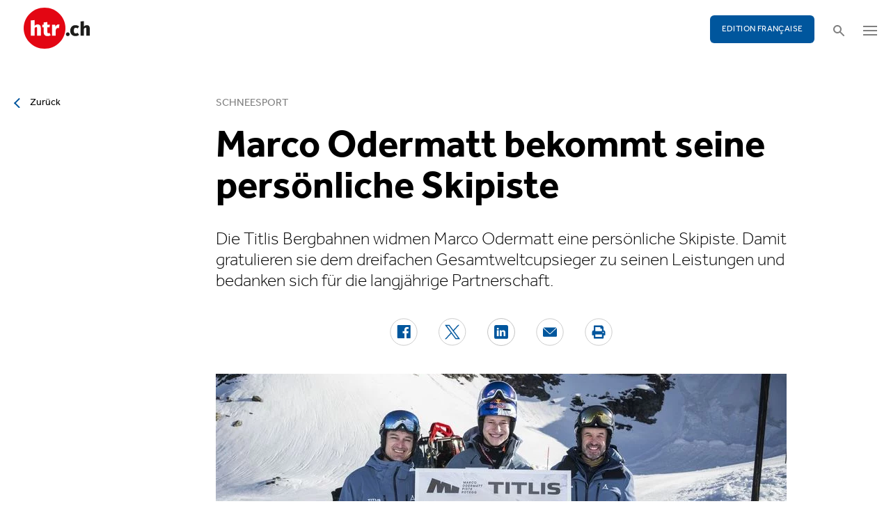

--- FILE ---
content_type: text/html; charset=utf-8
request_url: https://www.htr.ch/story/marco-oderma-bekommt-seine-persoenliche-skipiste-39853
body_size: 10253
content:
<!DOCTYPE html
    PUBLIC "-//W3C//DTD XHTML 1.0 Strict//EN"
    "http://www.w3.org/TR/xhtml1/DTD/xhtml1-strict.dtd">
<html lang="de">
<head>

<meta http-equiv="Content-Type" content="text/html; charset=utf-8" />
<!-- 
	This website is powered by TYPO3 - inspiring people to share!
	TYPO3 is a free open source Content Management Framework initially created by Kasper Skaarhoj and licensed under GNU/GPL.
	TYPO3 is copyright 1998-2025 of Kasper Skaarhoj. Extensions are copyright of their respective owners.
	Information and contribution at https://typo3.org/
-->

<base href="/" />


<meta name="generator" content="TYPO3 CMS" />
<meta name="twitter:card" content="summary" />


<link rel="stylesheet" type="text/css" href="/typo3temp/assets/css/5930fabf99.css?1760590259" media="all" />
<link rel="stylesheet" type="text/css" href="/fileadmin/shared/_font-awesome/css/font-awesome.min.css?1521711023" media="screen" title="default" />
<link rel="stylesheet" type="text/css" href="/fileadmin/shared/_css/hamburgers.css?1521711023" media="screen" title="default" />
<link rel="stylesheet" type="text/css" href="/fileadmin/shared/_css/jquery.mmenu.all.css?1521711023" media="screen" title="default" />
<link rel="stylesheet" type="text/css" href="/typo3temp/assets/css/slick_a6f6ad6a669f0686d10ad7288c81ce0241973557.css?1764576747" media="screen" title="default" />
<link rel="stylesheet" type="text/css" href="/fileadmin/shared/_css/jquery.nice-select.css?1527864888" media="screen" title="default" />
<link rel="stylesheet" type="text/css" href="/fileadmin/shared/_css/jquery.magnific.css?1538353980" media="screen" title="default" />
<link rel="stylesheet" type="text/css" href="/fileadmin/shared/_css/nanogallery2.min.css?1677831917" media="screen" title="default" />
<link rel="stylesheet" type="text/css" href="/typo3temp/assets/css/_accordion_b07c2e91d14a47461fd9f32354d2d740e6f747ac.css?1764576747" media="screen" title="default" />
<link rel="stylesheet" type="text/css" href="/fileadmin/shared/_css/jquery.datetimepicker.css?1728967515" media="screen" title="default" />
<link rel="stylesheet" type="text/css" href="/fileadmin/shared/_css/jquery.multiselect.css?1728967515" media="screen" title="default" />
<link rel="stylesheet" type="text/css" href="/typo3temp/assets/css/main_543131dfe7b7e73fa775a6407d87a2a4ed78a993.css?1764576748" media="screen" title="default" />
<link rel="stylesheet" type="text/css" href="/fileadmin/shared/_css/jquery.flipster.css?1741758597" media="screen" title="default" />
<link rel="stylesheet" type="text/css" href="/typo3temp/assets/css/_print_bdefad2acf41415bee9369e5c8f1ffb4412ef52a.css?1764576748" media="print" title="default" />
<link rel="stylesheet" type="text/css" href="/typo3temp/assets/css/6dc08d8477.css?1762763234" media="all" />



<script src="/typo3temp/assets/js/d6667e6ad9.js?1757675127" type="text/javascript"></script>


<link rel="canonical" href="https://www.htr.ch/story/marco-oderma-bekommt-seine-persoenliche-skipiste-39853"/>
<title>Marco Odermatt bekommt seine persönliche Skipiste - htr.ch</title>
<meta name="keywords" content="Tourismus, Schneesport, Skipiste, Marco Odermatt, Titlis Bergbahnen" />
<meta name="description" content="Die Titlis Bergbahnen widmen Marco Odermatt eine persönliche Skipiste. Damit gratulieren sie dem dreifachen Gesamtweltcupsieger zu seinen Leistungen und bedanken sich für die langjährige Partnerschaft." />
<meta property="og:title" content="Marco Odermatt bekommt seine persönliche Skipiste - htr.ch" />
<meta property="og:description" content="Die Titlis Bergbahnen widmen Marco Odermatt eine persönliche Skipiste. Damit gratulieren sie dem dreifachen Gesamtweltcupsieger zu seinen Leistungen und bedanken sich für die langjährige Partnerschaft." />
<meta property="og:site_name" content="htr.ch" />
<meta property="og:type" content="article" />
<meta property="og:url" content="https://www.htr.ch/story/marco-oderma-bekommt-seine-persoenliche-skipiste-39853" />
<meta itemprop="name" content="Marco Odermatt bekommt seine persönliche Skipiste - htr.ch" />
<meta itemprop="description" content="Die Titlis Bergbahnen widmen Marco Odermatt eine persönliche Skipiste. Damit gratulieren sie dem dreifachen Gesamtweltcupsieger zu seinen Leistungen und bedanken sich für die langjährige Partnerschaft." />
<meta property="og:image" content="https://www.htr.ch/fileadmin/user_upload/htr/content/media/_processed_/c/d/csm_htr.ch_Bild_2_Urs_Egli__Marco_Odermatt_und_Norbert_Patt_bei_der_Widmung_der_Marco-Odermatt-Piste_Rotegg_ad7b8932a2.jpg" />
<meta itemprop="image" content="https://www.htr.ch/fileadmin/user_upload/htr/content/media/_processed_/c/d/csm_htr.ch_Bild_2_Urs_Egli__Marco_Odermatt_und_Norbert_Patt_bei_der_Widmung_der_Marco-Odermatt-Piste_Rotegg_ad7b8932a2.jpg" />
<meta name="viewport" content="width=device-width, initial-scale=1.0">  <link rel="apple-touch-icon" sizes="57x57" href="/fileadmin/htr/_icons/apple-icon-57x57.png">
  <link rel="apple-touch-icon" sizes="60x60" href="/fileadmin/htr/_icons/apple-icon-60x60.png">
  <link rel="apple-touch-icon" sizes="72x72" href="/fileadmin/htr/_icons/apple-icon-72x72.png">
  <link rel="apple-touch-icon" sizes="76x76" href="/fileadmin/htr/_icons/apple-icon-76x76.png">
  <link rel="apple-touch-icon" sizes="114x114" href="/fileadmin/htr/_icons/apple-icon-114x114.png">
  <link rel="apple-touch-icon" sizes="120x120" href="/fileadmin/htr/_icons/apple-icon-120x120.png">
  <link rel="apple-touch-icon" sizes="144x144" href="/fileadmin/htr/_icons/apple-icon-144x144.png">
  <link rel="apple-touch-icon" sizes="152x152" href="/fileadmin/htr/_icons/apple-icon-152x152.png">
  <link rel="apple-touch-icon" sizes="180x180" href="/fileadmin/htr/_icons/apple-icon-180x180.png">
  <link rel="icon" type="image/png" sizes="192x192"  href="/fileadmin/htr/_icons/android-icon-192x192.png">
  <link rel="icon" type="image/png" sizes="32x32" href="/fileadmin/htr/_icons/favicon-32x32.png">
  <link rel="icon" type="image/png" sizes="96x96" href="/fileadmin/htr/_icons/favicon-96x96.png">
  <link rel="icon" type="image/png" sizes="16x16" href="/fileadmin/htr/_icons/favicon-16x16.png">
  <link rel="manifest" href="/fileadmin/htr/_icons/manifest.json">
  <meta name="msapplication-TileColor" content="#ffffff">
  <meta name="msapplication-TileImage" content="/fileadmin/htr/_icons/ms-icon-144x144.png">
  <meta name="theme-color" content="#ffffff">
    <!-- Google tag (gtag.js) -->
    <script async src="https://www.googletagmanager.com/gtag/js?id=G-93F8DVEJ8W"></script>
    <script>
      window.dataLayer = window.dataLayer || [];
      function gtag(){dataLayer.push(arguments);}
      gtag('js', new Date());

      gtag('config', 'G-93F8DVEJ8W');
    </script>
    <!-- Hotjar Tracking Code for https://www.htr.ch/home -->
    <script> (function(h,o,t,j,a,r){ h.hj=h.hj||function(){(h.hj.q=h.hj.q||[]).push(arguments)}; h._hjSettings={hjid:5236527,hjsv:6}; a=o.getElementsByTagName('head')[0]; r=o.createElement('script');r.async=1; r.src=t+h._hjSettings.hjid+j+h._hjSettings.hjsv; a.appendChild(r); })(window,document,'https://static.hotjar.com/c/hotjar-','.js?sv='); </script>

<link rel="alternate" hreflang="en-US" href="https://www.htr.ch/story/marco-oderma-bekommt-seine-persoenliche-skipiste-39853"/>
<link rel="alternate" hreflang="fr-CH" href="https://www.htr.ch/edition-francaise/article/marco-oderma-bekommt-seine-persoenliche-skipiste-39853"/>
<link rel="alternate" hreflang="x-default" href="https://www.htr.ch/story/marco-oderma-bekommt-seine-persoenliche-skipiste-39853"/>
</head>
<body id="page_13" class="layout_1">

	<div id="mobilemenu">
		<div class="close-wrap">
			<div class="closer">X</div>
		</div>
		<div class="wrap">
			<div class="logo"></div>
			<ul id="mmnav" class=""><li class="first design-2"><span><a href="/hotellerie">Hotellerie</a></span></li><li class="design-2"><span><a href="/gastronomie">Gastronomie</a></span></li><li class="design-2"><span><a href="/tourismus">Tourismus</a></span></li><li class="design-2"><span><a href="/audio-video">Audio & Video</a></span></li><li class="design-2"><span><a href="/people-events">People & Events</a></span></li><li class="design-2"><span><a href="/meinungen-kommentare">Meinungen & Kommentare</a></span></li><li class="design-2"><span><a href="/dossiers-studien">Dossiers & Studien</a></span></li><li class="last design-5"><span><a href="/agenda">Agenda</a></span></li></ul>
			<div class="button"><a href="/edition-francaise/home">EDITION FRANÇAISE</a></div>
		</div>
		<div class="footer">
						<ul><li class = "first" ><a href="/ueber-uns/anzeigen-werbung">Werbung</a></li><li><a href="/services/stellenmarkt">Jobs</a></li ><li><a href="https://www.htr.ch/immobilien/" target="_parent">Immobilien</a></li ></ul> <ul><li class="first"><a class="login-link" title="Login" href="/login">Login</a></li><li><a href="/epaper">ePaper</a></li><li><a href="/services/newsletter">Newsletter</a></li ><li><a href="/ueber-uns/abonnieren">Abonnement</a></li ><li><a href="/ueber-uns/medienarchiv">Medienarchiv</a></li ></ul>
		</div>
	</div>

	<div id="searchoverlay">
		<div class="close-wrap">
			<div class="closer">x</div>
		</div>
		<div class="wrap">
			<form action="/suche" method="GET">
				<input type="search" name="kw" id="txtsearchkw" placeholder="Stichwort eingeben">
				<input type="submit" name="submit" style="display: none;">
			</form>
		</div>
	</div>

	<div id="page">

		<header>
			<div class="header-top">
				<div class="wrap preheader">
					<div class="preheader-left">
						<ul><li class = "first" ><a href="/ueber-uns/anzeigen-werbung">Werbung</a></li><li><a href="/services/stellenmarkt">Jobs</a></li ><li><a href="https://www.htr.ch/immobilien/" target="_parent">Immobilien</a></li ></ul>
					</div>

					<div class="preheader-right">
						<ul><li class="first"><a class="login-link" title="Login" href="/login">Login</a></li><li><a href="/epaper">ePaper</a></li><li><a href="/services/newsletter">Newsletter</a></li ><li><a href="/ueber-uns/abonnieren">Abonnement</a></li ><li><a href="/ueber-uns/medienarchiv">Medienarchiv</a></li ></ul>
					</div>
				</div>
				<div class="wrap">
					<div class="logo"></div>
					<div class="ressort">Hotellerie <span>&nbsp;</span> Gastronomie <span>&nbsp;</span> Tourismus</div>
					<div class="pull-right">
						<div class="button"><a href="/edition-francaise/home">EDITION FRANÇAISE</a></div>
						<div class="search"></div>
						<div class="hamburger-wrap"></div>
					</div>
				</div>
			</div>

			<div class="clear"></div>

			<div class="header-navi sticky" data-sticky-scrollpos="139">
				<div class="wrap">
					<ul id="mainnav" class=""><li class="first design-2"><span><a href="/hotellerie">Hotellerie</a></span></li><li class="design-2"><span><a href="/gastronomie">Gastronomie</a></span></li><li class="design-2"><span><a href="/tourismus">Tourismus</a></span></li><li class="design-2"><span><a href="/audio-video">Audio &amp; Video</a></span></li><li class="design-2"><span><a href="/people-events">People &amp; Events</a></span></li><li class="design-2"><span><a href="/meinungen-kommentare">Meinungen &amp; Kommentare</a></span></li><li class="design-2"><span><a href="/dossiers-studien">Dossiers &amp; Studien</a></span></li><li class="last design-5"><span><a href="/agenda">Agenda</a></span></li></ul>
				</div>
			</div>

			<div class="clear"></div>
		</header>

		<div class="contentwrap">
			<section class="content backlink">
				<a href="#" class="backlink">zurück</a>
			</section>
			<section class="content home"></section>
			<section class="content ressort"></section>
			<section class="teaser ressort"></section>
			
    

            <div id="c2" class="frame frame-default frame-type-list frame-layout-0">
                
                
                    



                
                
                    

	



                
                

    
        
<div class="tx-gi-redaktion">
	

    

    <div class="ressortnav">
        <div class="current">Tourismus</div>
        <div class="items">
            
                <div class="item"><a href="/hotellerie">Hotellerie</a></div>
            
                <div class="item"><a href="/gastronomie">Gastronomie</a></div>
            
                <div class="item"><a href="/tourismus">Tourismus</a></div>
            
                <div class="item">Politik &amp; Wirtschaft</div>
            
                <div class="item"><a href="/dossiers-studien">Dossier &amp; Studien</a></div>
            
                <div class="item"><a href="/people-events">People &amp; Events</a></div>
            
                <div class="item">Ausbildung &amp; Karriere</div>
            
        </div>
    </div>
    <section class="content">
        <div class="header related sticky" data-sticky-scrollpos="139">
            <div class="wrap">
                

<div class="item">
    <figure>
        
            <img src="/fileadmin/user_upload/htr/content/media/_processed_/c/d/csm_htr.ch_Bild_2_Urs_Egli__Marco_Odermatt_und_Norbert_Patt_bei_der_Widmung_der_Marco-Odermatt-Piste_Rotegg_bd87003dd0.jpg" width="120" height="121" alt="Urs Egli, Marco Odermatt, Norbert Patt" />
        
    </figure>
    <div>
        Sie lesen:
        <div class="sp">Dossier: Schneesport</div>
    </div>
</div>



            </div>
            <div class="progress"><div class="fill"></div></div>
        </div>

        <div class="body">
            <div class="wrap">
                <div class="advert wideboard fullsite" id="widefront-1">
                    
                            <ins data-revive-zoneid="48" data-revive-id="112ac89727052b234bb635b65edc068f"></ins><script async src="//ads.madlab.ch/delivery/asyncjs.php"></script>
                        
                </div>

                
                    <div class="left">
                        <a class="backlink" href="#"> Zurück</a>
                    </div>
                

                


                <div class="main  ">
                    
                        

<h3>
    
    
    Schneesport
</h3>
<h1 class="hyphenate">Marco Odermatt bekommt seine persönliche Skipiste</h1>
<div class="lead hyphenate">Die Titlis Bergbahnen widmen Marco Odermatt eine persönliche Skipiste. Damit gratulieren sie dem dreifachen Gesamtweltcupsieger zu seinen Leistungen und bedanken sich für die langjährige Partnerschaft.</div>
<div class="autoren-wrap">
    <div class="autoren">
        
                
            
    </div>
    <div class="clear"></div>
</div>

<div class="socials">
    <a href="https://www.facebook.com/sharer/sharer.php?u=https%3A%2F%2Fwww.htr.ch%2Fstory%2Fmarco-oderma-bekommt-seine-persoenliche-skipiste-39853" target="_blank"><div class="share-icon share-facebook"></div></a>
    <a href="https://twitter.com/home?status=https://www.htr.ch/story/-39853" target="_blank"><div class="share-icon share-twitter"></div></a>
    <a href="https://www.linkedin.com/shareArticle?mini=true&url=https%3A%2F%2Fwww.htr.ch%2Fstory%2Fmarco-oderma-bekommt-seine-persoenliche-skipiste-39853" target="_blank"><div class="share-icon share-linked-in"></div></a>
    <a href="mailto:?subject=Empfehlung auf htr.ch&body=https%3A%2F%2Fwww.htr.ch%2Fstory%2Fmarco-oderma-bekommt-seine-persoenliche-skipiste-39853"><div class="share-icon share-mail"></div></a>
    
    <a href="#" onclick="window.print(); return false;"><div class="share-icon share-print"></div></a>
    <div class="clear"></div>
</div>

<div class="mainimages" data-artikel-id="39853">
    <div class="items">
        
            

                <div class="item" id="img-1" data-image-nr="1">

                        
                                <figure id="mainimg-39853" class="mainimg imagefill">
                                    <a href="/fileadmin/user_upload/htr/content/media/_processed_/c/d/csm_htr.ch_Bild_2_Urs_Egli__Marco_Odermatt_und_Norbert_Patt_bei_der_Widmung_der_Marco-Odermatt-Piste_Rotegg_40f12aceef.jpg" title="Urs Egli, Head of Marketing der Titlis Bergbahnen, Marco Odermatt und Norbert Patt, CEO der 
Titlis Bergbahnen, bei der Widmung der «Marco-Odermatt-Piste Rotegg» (v.l.).">
                                        <img src="/fileadmin/user_upload/htr/content/media/_processed_/c/d/csm_htr.ch_Bild_2_Urs_Egli__Marco_Odermatt_und_Norbert_Patt_bei_der_Widmung_der_Marco-Odermatt-Piste_Rotegg_9a943891db.jpg" width="820" height="513" alt="Urs Egli, Marco Odermatt, Norbert Patt" />
                                    </a>
                                    <figcaption>Urs Egli, Head of Marketing der Titlis Bergbahnen, Marco Odermatt und Norbert Patt, CEO der 
Titlis Bergbahnen, bei der Widmung der «Marco-Odermatt-Piste Rotegg» (v.l.). </figcaption>
                                </figure>
                            

                    <figcaption class="mobile">Urs Egli, Head of Marketing der Titlis Bergbahnen, Marco Odermatt und Norbert Patt, CEO der 
Titlis Bergbahnen, bei der Widmung der «Marco-Odermatt-Piste Rotegg» (v.l.). Bild: Rainer Eder / Titlis Bergbahnen </figcaption>
                    <div class="autor">Bild: Rainer Eder / Titlis Bergbahnen </div>
                </div>
            
        
    </div>

    
        
    
</div>

        
            
                <div class="galleryimages nanogallery-1" id="nanogallery-39853-1" data-gallery-id="1" data-artikel-id="39853">
                    
                        <a href="/fileadmin/user_upload/htr/content/media/_processed_/0/6/csm_htr.ch_Bild_4_Marco_Odermatt_mit_seinen_drei_Gesamtweltcups-Kugeln_auf_3000_m_ue_M.__Titlis__0d74d66fa6.jpg" data-ngthumb="/fileadmin/user_upload/htr/content/media/_processed_/0/6/csm_htr.ch_Bild_4_Marco_Odermatt_mit_seinen_drei_Gesamtweltcups-Kugeln_auf_3000_m_ue_M.__Titlis__1f06feccba.jpg" data-ngdesc="Marco Odermatt mit seinen drei Gesamtweltcups-Kugeln auf 3000 Meter über Meer auf dem Titlis."></a>
                    
                        <a href="/fileadmin/user_upload/htr/content/media/_processed_/2/1/csm_htr.ch_Bild_1_Walti_Odermatt__Marco_Odermatt_und_Norbert_Patt_2beb7519e8.jpg" data-ngthumb="/fileadmin/user_upload/htr/content/media/_processed_/2/1/csm_htr.ch_Bild_1_Walti_Odermatt__Marco_Odermatt_und_Norbert_Patt_b0501fec93.jpg" data-ngdesc="Einweihung der Skipiste: Walti Odermatt, Vater, Marco Odermatt und Norbert Patt, CEO der Titlis Bergbahnen (v.l.)."></a>
                    
                        <a href="/fileadmin/user_upload/htr/content/media/_processed_/a/e/csm_htr.ch_Bild_3_Erste_gemeinsame_Abfahrt_auf_der_Marco-Odermatt-Piste_Rotegg_0078695316.jpg" data-ngthumb="/fileadmin/user_upload/htr/content/media/_processed_/a/e/csm_htr.ch_Bild_3_Erste_gemeinsame_Abfahrt_auf_der_Marco-Odermatt-Piste_Rotegg_26b1884598.jpg" data-ngdesc="Erste gemeinsame Abfahrt auf der «Marco-Odermatt-Piste Rotegg»: Walti Odermatt, Marco 
Odermatt und Norbert Patt (v.l.)."></a>
                    
                </div>
            
        
    
<div class="articlebody" data-artikel-id="39853" data-hidden-link="0" data-artikel-paywall="0" data-loggedin="0">

    
            <p>Am 12. April weihte Marco Odermatt gemeinsam mit seinem Vater Walti Odermatt und Norbert Patt, CEO der Titlis Bergbahnen, die «Marco-Odermatt-Piste Rotegg» ein. Diese Abfahrt liegt beim Rotstöckli – dem höchsten Gipfel im Kanton Nidwalden – und führt vom Titlisgletscher hinunter zur Station Stand. Bisher war diese schwarze Piste als Rotegg bekannt.&nbsp;[RELATED]<br> <br> Die symbolische Einweihungs-Skifahrt sei eine bewegende und bedeutungsvolle Geste für alle Beteiligten gewesen. Norbert Patt kommentierte diesen Moment wie folgt: «Es ist eine Ehre, für Marco Odermatt auf Grenzgebiet der Kantone Nid- und Obwalden eine Piste einzurichten. Marco ist zweifellos einer der besten Sportler und Botschafter unserer Region. Diese Widmung ist ein Zeichen unserer Anerkennung für seine Leistungen im Skisport und soll als Inspiration für zukünftige Generationen dienen.»&nbsp;<br> <br> Marco Odermatt ist seit 2019 Markenbotschafter der Titlis Bergbahnen. Als aufstrebender Nachwuchsskifahrer und Schüler der Schweizerischen Sportmittelschule Engelberg trainiert er regelmässig am Titlis und nahm an Rennen teil. (mm)</p>
<p>[GALLERY 1]</p>
        

    

    

    
        <div id="related-box" style="display: none;">
            <h5>Mehr zum Thema</h5>
            <div class="related-items">
                
                    <div>
                        <a href="/story/tourismus/neuer-botschafter-fuer-die-titlis-bergbahnen-22697">
                            
                                <img src="/fileadmin/user_upload/htr/content/media/_processed_/6/a/csm_Marco_Odermatt-20_a42c9cab63.jpg" width="400" />
                            
                        </a>
                        <a href="/story/tourismus/neuer-botschafter-fuer-die-titlis-bergbahnen-22697">
                            <h4>Neuer Botschafter für die Titlis Bergbahnen</h4>
                        </a>
                    </div>
                
            </div>
        </div>
    

    

</div>
<div class="footer">
    
            
        
    <span class="date">Publiziert am Montag, 15. April 2024</span>
    <span class="tags">
        
            
                <a href="/verwandte-themen?tag=Tourismus&amp;cHash=33a64906e3bcaf2ef3d93d471ae80332">Tourismus</a>
                |
            
        
            
                <a href="/verwandte-themen?tag=%20Schneesport&amp;cHash=f40a3bacf19f917ed088d5515908511d"> Schneesport</a>
                |
            
        
            
                <a href="/verwandte-themen?tag=%20Skipiste&amp;cHash=d9fe7d85380d19009d48a85addf0cbb6"> Skipiste</a>
                
            
        
    </span>
    <div class="socials"><a href="#" class="share-mail"></a><a href="#" class="share-facebook"></a><a href="#" class="share-twitter"></a></div>
</div>





                    

                    

                    
                    
                    

                    <div class="left">
                    	
	                        <a class="backlink-ressort" href="/tourismus">zurück zur Übersicht</a>
	                    
                    </div>

                
                    <div class="advert rectangle article-rectangle-advert collapsable" style="height: 300px;">

                        
                                <ins data-revive-zoneid="45" data-revive-id="112ac89727052b234bb635b65edc068f"></ins>
                                <ins data-revive-zoneid="46" data-revive-id="112ac89727052b234bb635b65edc068f"></ins>
                            
                        <script async src="//ads.madlab.ch/delivery/asyncjs.php"></script>
                    </div>
                
                </div>


                
                    <div class="right">
                        <div class="item advert advert-sky">
                            <div class="caption">Anzeige</div>
                            <div class="sujet">
                                
                                        <ins data-revive-zoneid="47" data-revive-id="112ac89727052b234bb635b65edc068f"></ins><script async src="//ads.madlab.ch/delivery/asyncjs.php"></script>
                                    
                            </div>
                        </div>
                    </div>
                

            </div>
        </div>

        
            



    <div class="element articlerelated">
        <div class="wrap">
            <div class="headline">
                Verwandte Themen
            </div>
            <div class="items">


                
                    

                        <div class="item eqheight slick-eqheight">
                            <a href="/story/tourismus/session-staerkt-berufsbildung-und-sichert-tourismusmittel-44628">
                                
                                    
                                        
                                            <figure class="imagefill">
                                                <img src="/fileadmin/user_upload/htr/content/media/_processed_/6/f/csm_htr.ch_nr-saal_b77069dc90.jpg" width="320" height="200" alt="Nationalratssaal" />
                                                
	
    
    
    
    
    
    
    
    
    
     
     
     
     
     
     
     
     
    



                                            </figure>
                                        
                                    
                                
                            </a>
                            <a href="/story/tourismus/session-staerkt-berufsbildung-und-sichert-tourismusmittel-44628?class=text-link&amp;cHash=799d35aa9cf46cf61e3d2798cc3498f2">
                                <h3>Sessionsrückblick</h3>
                                <h2 class="hyphenate">Session stärkt Berufsbildung und sichert Tourismusmittel</h2>
                                <p class="lead hyphenate">Mit dem Abschluss der Wintersession setzt das Parlament ein Signal zugunsten der höheren Berufsbildung. Die neuen Titel Professional Bachelor und Professional Master sollen dem Fachkräftemangel entgegenwirken. In der Tourismusfinanzierung fällt die Bilanz gemischt aus.</p>
                            </a>

                            <div class="footer"><span class="date">Freitag, 19. Dezember 2025</span></div>
                        </div>

                    
                
                    

                        <div class="item eqheight slick-eqheight">
                            <a href="/story/tourismus/stv-kritisiert-kuerzungen-bei-schweiz-tourismus-44627">
                                
                                    
                                        
                                            <figure class="imagefill">
                                                <img src="/fileadmin/user_upload/htr/content/media/_processed_/9/d/csm_bern-winter-_3_-_c_bern_welcome_quer_f576788a4a.jpg" width="320" height="200" alt="Bundeshaus" />
                                                
	
    
    
    
    
    
    
    
    
    
     
     
     
     
     
     
     
     
    



                                            </figure>
                                        
                                    
                                
                            </a>
                            <a href="/story/tourismus/stv-kritisiert-kuerzungen-bei-schweiz-tourismus-44627?class=text-link&amp;cHash=799d35aa9cf46cf61e3d2798cc3498f2">
                                <h3>Sparpaket</h3>
                                <h2 class="hyphenate">STV kritisiert Kürzungen bei Schweiz Tourismus</h2>
                                <p class="lead hyphenate">Der Schweizer Tourismus-Verband fordert Anpassungen am Entlastungspaket 27. Die vom Ständerat beschlossene Kürzung bei Schweiz Tourismus sei nicht akzeptabel. Positiv beurteilt der Verband die Entscheide zu Innotour und zur Neuen Regionalpolitik.</p>
                            </a>

                            <div class="footer"><span class="date">Freitag, 19. Dezember 2025</span></div>
                        </div>

                    
                
                    

                        <div class="item eqheight slick-eqheight">
                            <a href="/story/people-events/isabelle-vom-dahl-wird-stellvertretende-resort-director-44622">
                                
                                    
                                        
                                            <figure class="imagefill">
                                                <img src="/fileadmin/user_upload/htr/content/media/_processed_/3/7/csm_2405_03_1-5380_by.davidbirri-2__5a92cd1ddb.jpg" width="320" height="200" alt="Isabelle vom Dahl " />
                                                
	
    
    
    
    
    
    
    
    
    
     
     
     
     
     
     
     
     
    



                                            </figure>
                                        
                                    
                                
                            </a>
                            <a href="/story/people-events/isabelle-vom-dahl-wird-stellvertretende-resort-director-44622?class=text-link&amp;cHash=799d35aa9cf46cf61e3d2798cc3498f2">
                                <h3>Rochade</h3>
                                <h2 class="hyphenate">Isabelle vom Dahl wird stellvertretende Resort Director</h2>
                                <p class="lead hyphenate">Grindelwald Tourismus stärkt seine operative Führung. Isabelle vom Dahl übernimmt die neu geschaffene Funktion als stellvertretende Resort Director. Die langjährige Mitarbeiterin bringt Erfahrung aus Produktentwicklung, Eventmanagement und Gästeservice mit.</p>
                            </a>

                            <div class="footer"><span class="date">Freitag, 19. Dezember 2025</span></div>
                        </div>

                    
                
                    

                        <div class="item eqheight slick-eqheight">
                            <a href="/story/tourismus/neues-innerrhoder-tourismus-meldesystem-wird-weitergefuehrt-44620">
                                
                                    
                                        
                                            <figure class="imagefill">
                                                <img src="/fileadmin/user_upload/htr/content/media/_processed_/b/8/csm_1976683656_preview_f26835532c.jpg" width="320" height="200" alt="Ebenalp" />
                                                
	
    
    
    
    
    
    
    
    
    
     
     
     
     
     
     
     
     
    



                                            </figure>
                                        
                                    
                                
                            </a>
                            <a href="/story/tourismus/neues-innerrhoder-tourismus-meldesystem-wird-weitergefuehrt-44620?class=text-link&amp;cHash=799d35aa9cf46cf61e3d2798cc3498f2">
                                <h3>Reklamationsmanagement</h3>
                                <h2 class="hyphenate">Neues Innerrhoder Tourismus-Meldesystem wird weitergeführt</h2>
                                <p class="lead hyphenate">In Appenzell Innerrhoden ist seit Frühsommer eine Meldesystem für touristische Anliegen in Betrieb. Seither gingen rund 70 Hinweise und Reklamationen ein. Das Angebot wird weitergeführt.</p>
                            </a>

                            <div class="footer"><span class="date">Donnerstag, 18. Dezember 2025</span></div>
                        </div>

                    
                
                    

                        <div class="item eqheight slick-eqheight">
                            <a href="/story/tourismus/beherbergung-neu-gedacht-im-innhub-la-punt-44610">
                                
                                    
                                        
                                            <figure class="imagefill">
                                                <img src="/fileadmin/user_upload/htr/content/media/_processed_/7/6/csm_innhub-entrance-exterior--innhub-eingang-aussenansicht_54336840852_o_43e338d963.jpg" width="320" height="201" alt="Der zweigeschossige Holzbau wurde von Norman Foster entworfen und soll Ende 2028 eröffnen." />
                                                
	
    
    
    
    
    
    
    
    
    
     
     
     
     
     
     
     
     
    



                                            </figure>
                                        
                                    
                                        
                                    
                                        
                                    
                                
                            </a>
                            <a href="/story/tourismus/beherbergung-neu-gedacht-im-innhub-la-punt-44610?class=text-link&amp;cHash=799d35aa9cf46cf61e3d2798cc3498f2">
                                <h3>krone säumerei</h3>
                                <h2 class="hyphenate">Beherbergung neu gedacht im Innhub La Punt</h2>
                                <p class="lead hyphenate">Der Innhub La Punt verbindet Beherbergung mit neuen Arbeitsformen. Geplant sind 44 Hotelzimmer und acht touristisch bewirtschaftete Wohnungen für Gäste, die Ferien, Projekte oder längere Aufenthalte im Engadin kombinieren möchten. Eröffnung ist Ende 2028.</p>
                            </a>

                            <div class="footer"><span class="date">Donnerstag, 18. Dezember 2025</span></div>
                        </div>

                    
                
                    

                        <div class="item eqheight slick-eqheight">
                            <a href="/story/tourismus/deutsche-schraenken-ausgaben-fuer-winterferien-ein-44598">
                                
                                    
                                        
                                            <figure class="imagefill">
                                                <img src="/fileadmin/user_upload/htr/content/media/_processed_/c/5/csm_05507686_preview_057a56acec.jpg" width="320" height="200" alt="Winterlandschaft" />
                                                
	
    
    
    
    
    
    
    
    
    
     
     
     
     
     
     
     
     
    



                                            </figure>
                                        
                                    
                                
                            </a>
                            <a href="/story/tourismus/deutsche-schraenken-ausgaben-fuer-winterferien-ein-44598?class=text-link&amp;cHash=799d35aa9cf46cf61e3d2798cc3498f2">
                                <h3>Märkte</h3>
                                <h2 class="hyphenate">Deutsche schränken Ausgaben für Winterferien ein</h2>
                                <p class="lead hyphenate">Wirtschaftliche Unsicherheit und hohe Lebenshaltungskosten dämpfen die Winterlust der Deutschen. Auch Schweizer Destinationen könnten die Zurückhaltung spüren, denn nur wenige planen Winterferien.</p>
                            </a>

                            <div class="footer"><span class="date">Mittwoch, 17. Dezember 2025</span></div>
                        </div>

                    
                
                    

                        <div class="item eqheight slick-eqheight">
                            <a href="/story/people-events/christian-gressbach-verlaesst-toggenburg-tourismus-44519">
                                
                                    
                                        
                                            <figure class="imagefill">
                                                <img src="/fileadmin/user_upload/htr/content/media/_processed_/d/2/csm_htr.ch_Christian_Gressbach_2243ea2c9e.jpg" width="320" height="200" alt="Christian Gressbach" />
                                                
	
    
    
    
    
    
    
    
    
    
     
     
     
     
     
     
     
     
    



                                            </figure>
                                        
                                    
                                
                            </a>
                            <a href="/story/people-events/christian-gressbach-verlaesst-toggenburg-tourismus-44519?class=text-link&amp;cHash=799d35aa9cf46cf61e3d2798cc3498f2">
                                <h3>Rochade</h3>
                                <h2 class="hyphenate">Christian Gressbach verlässt Toggenburg Tourismus</h2>
                                <p class="lead hyphenate">Christian Gressbach, langjähriger Geschäftsführer von Toggenburg Tourismus, gibt seine Stelle per Ende Juni 2026 auf. Grund ist ein Sabbatical an der Fachhochschule Graubünden mit Forschungsaufenthalten in Skandinavien.</p>
                            </a>

                            <div class="footer"><span class="date">Dienstag, 16. Dezember 2025</span></div>
                        </div>

                    
                
                    

                        <div class="item eqheight slick-eqheight">
                            <a href="/story/people-events/hotelleriesuisse-im-politischen-austausch-44526">
                                
                                    
                                        
                                            <figure class="imagefill">
                                                <img src="/fileadmin/user_upload/htr/content/media/_processed_/6/8/csm_htr.ch_PolitDiner2025_050_a8b69912fe.jpg" width="320" height="200" alt="Polit-Dîner 2025" />
                                                
	
    
    
    
    
    
    
    
    
    
     
     
     
     
     
     
     
     
    



                                            </figure>
                                        
                                    
                                
                            </a>
                            <a href="/story/people-events/hotelleriesuisse-im-politischen-austausch-44526?class=text-link&amp;cHash=799d35aa9cf46cf61e3d2798cc3498f2">
                                <h3>Polit-Dîner</h3>
                                <h2 class="hyphenate">HotellerieSuisse im politischen Austausch</h2>
                                <p class="lead hyphenate">Am traditionellen Polit-Dîner bringt HotellerieSuisse Vertreterinnen und Vertreter der Politik und der Beherbergungsbranche zusammen. Im Fokus stehen zentrale Themen wie die SGH-Revision und die Beziehungen zur EU.</p>
                            </a>

                            <div class="footer"><span class="date">Dienstag, 16. Dezember 2025</span></div>
                        </div>

                    
                
                    

                        <div class="item eqheight slick-eqheight">
                            <a href="/story/people-events/neue-tourismusfachkraefte-der-ist-feiern-an-diplomfeier-44525">
                                
                                    
                                        
                                            <figure class="imagefill">
                                                <img src="/fileadmin/user_upload/htr/content/media/_processed_/7/5/csm_htr.ch_IST_Abschluss__c_IST_Julian_Schaufelberger_10bd5546c2.jpg" width="320" height="200" alt="Gruppenfoto Absolventen der IST" />
                                                
	
    
    
    
    
    
    
    
    
    
     
     
     
     
     
     
     
     
    



                                            </figure>
                                        
                                    
                                
                            </a>
                            <a href="/story/people-events/neue-tourismusfachkraefte-der-ist-feiern-an-diplomfeier-44525?class=text-link&amp;cHash=799d35aa9cf46cf61e3d2798cc3498f2">
                                <h3>Abschluss</h3>
                                <h2 class="hyphenate">Neue Tourismusfachkräfte der IST feiern an Diplomfeier</h2>
                                <p class="lead hyphenate">Nach dreijähriger Ausbildung erhalten Studierende der IST – Höhere Fachschule für Tourismus in Zürich ihr Diplom als dipl. Tourismusfachfrau oder dipl. Tourismusfachmann HF.</p>
                            </a>

                            <div class="footer"><span class="date">Dienstag, 16. Dezember 2025</span></div>
                        </div>

                    
                
                    

                        <div class="item eqheight slick-eqheight">
                            <a href="/story/tourismus/bernhard-christen-uebernimmt-praesidium-im-destination-lab-44514">
                                
                                    
                                        
                                            <figure class="imagefill">
                                                <img src="/fileadmin/user_upload/htr/content/media/_processed_/8/6/csm_Stefan-Sieber-und-Bernhard-Christen_cb8a01a6ca.jpg" width="320" height="200" alt="Wechsel im Präsidium des Destination Labs: Stefan Sieber, Leiter Guest Relations bei der Engadin Tourismus AG, übergibt an Bernhard Christen von Solothurn Tourismus." />
                                                
	
    
    
    
    
    
    
    
    
    
     
     
     
     
     
     
     
     
    



                                            </figure>
                                        
                                    
                                
                            </a>
                            <a href="/story/tourismus/bernhard-christen-uebernimmt-praesidium-im-destination-lab-44514?class=text-link&amp;cHash=799d35aa9cf46cf61e3d2798cc3498f2">
                                <h3>Rochade</h3>
                                <h2 class="hyphenate">Bernhard Christen übernimmt Präsidium im Destination Lab</h2>
                                <p class="lead hyphenate">Im Verein Destination Lab kommt es zu einem Führungswechsel. Bernhard Christen von Solothurn Tourismus übernimmt das Präsidium von Stefan Sieber. Gleichzeitig ist die Finanzierung der laufenden Pilotprojekte gesichert.</p>
                            </a>

                            <div class="footer"><span class="date">Montag, 15. Dezember 2025</span></div>
                        </div>

                    
                


            </div>
        </div>
        <div class="clear"></div>
    </div>




        
    </section>


</div>
    


                
                    



                
                
                    



                
            </div>

        


			<div class="clear"></div>
		</div>

		<footer>
			<div class="breadcrumb"></div>
			<div class="backtotop"></div>
			<div class="mainfooter">
				<div class="wrap">
					<div class="part part1">
						<div class="footerlogo"></div>
						
    

            <div id="c36" class="frame frame-default frame-type-textmedia frame-layout-0">
                
                
                    



                
                

	
		

	



	


                

	<div class="ce-textpic ce-center ce-above">
		
			



		

		
				<div class="ce-bodytext">
					
					<p>Die htr hotelrevue wurde 1892 gegründet und ist bis heute die Themenführerin für die Schweizer Hotellerie, Tourismus und Gastronomie. Sie bietet monatlich umfassende Reportagen und sorgfältig recherchierte Hintergrundberichte sowie Fachartikel von Expertinnen und Experten zu aktuellen Themen und Trends aus der Branche.&nbsp;</p>
<p>Die Webseite htr.ch informiert tagesaktuell über die wichtigsten Ereignisse in der Branche.&nbsp;Der tägliche (Mo–Fr) Newsletter htr daily informiert aktuell und kompakt über branchenrelevante Themen. Im Newsletter htr weekly erhalten Sie jeden Samstag unseren kompakten Wochenüberblick.&nbsp;</p>
<p>&nbsp;</p>
				</div>
			

		
	</div>


                
                    



                
                
                    



                
            </div>

        


						<div class="footer-social">
							<div class="social facebook"><a rel="noopener" href="https://www.facebook.com/htrhotelrevue/" target="_blank"><img alt="Icon Facebook" width="16" height="16" src="/fileadmin/htr/_assets/social-media-facebook.svg"></a></div>
							<div class="social linkedin"><a rel="noopener" href="https://www.linkedin.com/company/hotelrevue/" target="_blank"><img alt="Icon LinkedIn" width="17" height="17" src="/fileadmin/htr/_assets/linkedin-icon.svg"></a></div>
						</div>
					</div>
					<div class="part part2">
						<div>Ressorts</div>
						<ul><li class = "first" ><a href="/hotellerie">Hotellerie</a></li><li><a href="/gastronomie">Gastronomie</a></li ><li><a href="/tourismus">Tourismus</a></li ><li><a href="/people-events">People & Events</a></li ><li><a href="/meinungen-kommentare">Meinungen & Kommentare</a></li ><li><a href="/dossiers-studien">Dossier & Studien</a></li ></ul>
					</div>
					<div class="part part3">
						<div>Services</div>
						<ul><li class = "first" ><a href="/epaper">ePaper</a></li><li><a href="/services/newsletter">Newsletter</a></li ><li><a href="https://www.htr.ch/immobilien/" target="_parent" class="external-link-new-window">Immobilien</a></li ><li><a href="/services/stellenmarkt">Stellenmarkt</a></li ><li><a href="http://www.htr-milestone.ch" target="_blank" class="external-link-new-window" rel="noreferrer">Milestone</a></li ></ul>
					</div>
					<div class="part part4">
						<div>Über uns</div>
						<ul><li class = "first" ><a href="/ueber-uns/htr-hotelrevue-abonnieren">htr hotelrevue abonnieren</a></li><li><a href="/ueber-uns/redaktion">Redaktion</a></li ><li><a href="/ueber-uns/anzeigen-werbung">Anzeigen &amp; Werbung</a></li ><li><a href="/ueber-uns/abonnieren">Abonnieren</a></li ><li><a href="/ueber-uns/medienarchiv">Medienarchiv</a></li ><li><a href="/metanav/kontakt">Kontakt</a></li ><li><a href="https://www.hotelleriesuisse.ch/de/pub/index.htm" target="_blank" class="external-link-new-window" rel="noreferrer">HotellerieSuisse</a></li ></ul>
					</div>
					<div class="clear"></div>
				</div>
			</div>
			<div class="pagefooter">
				<div class="wrap">
					<div>
						<div class="metanav"><ul><li class = "first" ><a href="/metanav/kontakt">Kontakt</a></li><li><a href="/ueber-uns/redaktion">Impressum</a></li ><li><a href="/metanav/agb">AGB</a></li ><li><a href="/metanav/datenschutzerklaerung">Datenschutzerklärung</a></li ></ul></div>
					</div>
					<div>
						<div class="copyright">&copy; 2025 HotellerieSuisse</div>
						<div class="madeby" id="made-by-madlab"></div>
					</div>
				</div>
			</div>
		</footer>

	</div>

<div class="newsletter-eyecatcher hidden">            <a class="newsletter-eyecatcher-subscribe" title="Jetzt Newsletter abonnieren" href="/services/newsletter-pop-up"><svg xmlns="http://www.w3.org/2000/svg" viewBox="0 0 24 24"><title>Jetzt Newsletter abonnieren</title><path d="M23.82,1.116a.5.5,0,0,0-.512-.078l-23,9.5a.5.5,0,0,0,.01.927l6.332,2.459a.5.5,0,0,0,.468-.056l8.4-5.974a.5.5,0,0,1,.637.768l-7,6.745a.5.5,0,0,0-.153.36V22.5a.5.5,0,0,0,.931.252L13.1,17.327a.251.251,0,0,1,.337-.093l5.826,3.2a.5.5,0,0,0,.73-.332l4-18.5A.508.508,0,0,0,23.82,1.116Z"/></svg></a></div>
<div class="newsletter-popup-wrap hidden">
	<div class="newsletter-popup-close"></div>
	<div class="newsletter-popup">
		            <span><svg xmlns="http://www.w3.org/2000/svg" viewBox="0 0 24 24"><title>Abonnieren Sie unsere Newsletter</title><path d="M23.82,1.116a.5.5,0,0,0-.512-.078l-23,9.5a.5.5,0,0,0,.01.927l6.332,2.459a.5.5,0,0,0,.468-.056l8.4-5.974a.5.5,0,0,1,.637.768l-7,6.745a.5.5,0,0,0-.153.36V22.5a.5.5,0,0,0,.931.252L13.1,17.327a.251.251,0,0,1,.337-.093l5.826,3.2a.5.5,0,0,0,.73-.332l4-18.5A.508.508,0,0,0,23.82,1.116Z"/></svg></span>
            <h2>Abonnieren Sie unsere Newsletter</h2>
            <p>Melden Sie sich für die kostenlosen Newsletter und erhalten Sie alle wichtigen Neuigkeiten aus der Branche von Montag bis Samstag direkt per Mail.</p>
            <span class="button"><a class="newsletter-popup-subscribe" href="/services/newsletter-pop-up" title="Jetzt Newsletter abonnieren">Jetzt Newsletter abonnieren</a></span>
	</div>
</div>
<script src="https://www.google.com/recaptcha/api.js?hl=" type="text/javascript"></script>


<script src="/fileadmin/shared/_js/jquery.3.2.1.min.js" type="text/javascript"></script>
    <script>$.noConflict();</script>
    <script src="/fileadmin/shared/_js/jquery.migrate.3.min.js" type="text/javascript"></script>
    <script src="/fileadmin/shared/_js/jquery.imagesloaded.min.js" type="text/javascript"></script>
    <script src="/fileadmin/shared/_js/jquery.imagefill.js" type="text/javascript"></script>
    <script src="/fileadmin/shared/_js/hyphenator.min.js" type="text/javascript"></script>
    <script src="/fileadmin/shared/_js/jquery.stellar.min.js" type="text/javascript"></script>
    <script src="/fileadmin/shared/_js/jquery.matchHeight-min.js" type="text/javascript"></script>
    <script src="/fileadmin/shared/_js/jquery.mmenu.all.min.js" type="text/javascript"></script>
    <script src="/fileadmin/shared/_js/slick.min.js" type="text/javascript"></script>
    <script src="/fileadmin/shared/_js/jquery.nice-select.min.js" type="text/javascript"></script>
    <script src="/fileadmin/shared/_js/jquery.magnific.min.js" type="text/javascript"></script>
    <script src="/fileadmin/shared/_js/jquery.nanogallery2.min.js" type="text/javascript"></script>
    <script src="/fileadmin/shared/_js/jquery.multiselect.js" type="text/javascript"></script>
    <script src="/fileadmin/shared/_js/jquery.datetimepicker.js" type="text/javascript"></script>
    <script src="/fileadmin/shared/_js/jquery.eqHeight.js" type="text/javascript"></script>
    <script src="/fileadmin/shared/_js/validate/jquery.validate.min.js" type="text/javascript"></script>
    <script src="/fileadmin/shared/_js/flipster/jquery.flipster.min.js" type="text/javascript"></script>
    <script src="/fileadmin/shared/_js/jquery.dotdotdot.min.js" type="text/javascript"></script>
    <script src="/typo3conf/ext/gi_redaktion/Resources/Public/twitter/twitter.js" type="text/javascript"></script>
    <script src="/fileadmin/htr/_js/paging.js" type="text/javascript"></script>
    <script src="/fileadmin/htr/_js/filter.js" type="text/javascript"></script>
    <script src="/fileadmin/htr/_js/shuffle.js" type="text/javascript"></script>
    <script src="/fileadmin/htr/_js/custom.js?v=1.78" type="text/javascript"></script>
    <script src="/fileadmin/htr/_js/timeline.js?v=1.1" type="text/javascript"></script>
    <script src="/fileadmin/htr/_js/timetable.js" type="text/javascript"></script>
    <script src="/fileadmin/htr/_js/made-by-madlab.js" type="text/javascript"></script>
    <script src="/fileadmin/htr/_js/feedback-form.js" type="text/javascript"></script>
    <script src="/fileadmin/htr/_js/newsletter-popup.js?ver=1.1" type="text/javascript"></script>
    <script src="/fileadmin/htr/_js/jquery.dotdotdot.js" type="text/javascript"></script>
    <script src="/fileadmin/htr/_js/accordion.js" type="text/javascript"></script>
    <script src="/fileadmin/htr/_js/form-validation.js?v=1.2" type="text/javascript"></script>
    <script src="/fileadmin/htr/_js/agenda.js?v=1.2" type="text/javascript"></script>
    <script src="/fileadmin/htr/_js/playlist-v1.js?v=1.2" type="text/javascript"></script>
</body>
</html>

--- FILE ---
content_type: image/svg+xml
request_url: https://www.htr.ch/fileadmin/htr/_assets/Share-Mail-Blue.svg
body_size: 667
content:
<?xml version="1.0" encoding="UTF-8"?>
<svg width="48px" height="48px" viewBox="0 0 48 48" version="1.1" xmlns="http://www.w3.org/2000/svg" xmlns:xlink="http://www.w3.org/1999/xlink">
    <!-- Generator: Sketch 48.2 (47327) - http://www.bohemiancoding.com/sketch -->
    <title>Group 2</title>
    <desc>Created with Sketch.</desc>
    <defs></defs>
    <g id="02.2-Ressort-Artikelseite" stroke="none" stroke-width="1" fill="none" fill-rule="evenodd" transform="translate(-941.000000, -4228.000000)">
        <g id="Artikel-Abschluss" transform="translate(310.000000, 4166.000000)">
            <g id="Social" transform="translate(632.000000, 63.000000)">
                <g id="Group-2">
                    <path d="M12.7066767,15.2425204 C12.465086,15.2425204 12.2335139,15.2952314 12.0264441,15.3950405 L22.4915604,25.1468175 C22.7485836,25.3862129 23.3159325,25.3862129 23.5729557,25.1468175 L34.038072,15.3950405 C33.8310022,15.2952314 33.5994301,15.2425204 33.3578394,15.2425204 L12.7066767,15.2425204 Z M11.2153836,16.2434179 C11.1002394,16.4920256 11.032258,16.7740351 11.032258,17.0727608 L11.032258,29.2743756 C11.032258,30.2883288 11.7790487,31.104616 12.7066767,31.104616 L33.3578394,31.104616 C34.2854673,31.104616 35.032258,30.2883288 35.032258,29.2743756 L35.032258,17.0727608 C35.032258,16.7740351 34.9642766,16.4920225 34.8491324,16.2434179 L24.296779,26.0714549 C23.5728441,26.745746 22.491672,26.745746 21.7677371,26.0714549 L11.2153836,16.2434179 Z" id="mail" fill="#00569d" fill-rule="nonzero"></path>
                    <circle id="Oval-2" stroke="#C3C3C3" cx="23" cy="23" r="23"></circle>
                </g>
            </g>
        </g>
    </g>
</svg>

--- FILE ---
content_type: image/svg+xml
request_url: https://www.htr.ch/fileadmin/htr/_assets/Share-Facebook-Blue.svg
body_size: 640
content:
<?xml version="1.0" encoding="UTF-8"?>
<svg width="48px" height="48px" viewBox="0 0 48 48" version="1.1" xmlns="http://www.w3.org/2000/svg" xmlns:xlink="http://www.w3.org/1999/xlink">
    <!-- Generator: Sketch 48.2 (47327) - http://www.bohemiancoding.com/sketch -->
    <title>Group 4</title>
    <desc>Created with Sketch.</desc>
    <defs></defs>
    <g id="02.2-Ressort-Artikelseite" stroke="none" stroke-width="1" fill="none" fill-rule="evenodd" transform="translate(-1008.000000, -4228.000000)">
        <g id="Artikel-Abschluss" transform="translate(310.000000, 4166.000000)">
            <g id="Social" transform="translate(632.000000, 63.000000)">
                <g id="Group-4" transform="translate(67.000000, 0.000000)">
                    <path d="M34.7999992,32.541717 C34.7999992,33.2366913 34.2366913,33.8006203 33.541717,33.8006203 L27.731633,33.8006203 L27.731633,24.9709074 L30.6953659,24.9709074 L31.139429,21.530195 L27.731633,21.530195 L27.731633,19.3328591 C27.731633,18.3366672 28.008629,17.6578408 29.4370837,17.6578408 L31.2592949,17.6572197 L31.2592949,14.5792105 C30.9437928,14.537599 29.8625147,14.4438178 28.6042325,14.4438178 C25.9771181,14.4438178 24.1785074,16.0474134 24.1785074,18.9925142 L24.1785074,21.530195 L21.2073217,21.530195 L21.2073217,24.9709074 L24.1785074,24.9709074 L24.1785074,33.8006203 L13.2582822,33.8006203 C12.563308,33.8006203 12,33.2366913 12,32.541717 L12,12.2589033 C12,11.563308 12.563308,11 13.2582822,11 L33.541717,11 C34.2366913,11 34.7999992,11.563308 34.7999992,12.2589033 L34.7999992,32.541717" id="Facebook" fill="#00569d"></path>
                    <circle id="Oval-2" stroke="#C3C3C3" cx="23" cy="23" r="23"></circle>
                </g>
            </g>
        </g>
    </g>
</svg>

--- FILE ---
content_type: image/svg+xml
request_url: https://www.htr.ch/fileadmin/htr/_assets/Share-X-Blue.svg
body_size: 305
content:
<?xml version="1.0" encoding="UTF-8"?><svg id="Layer_1" xmlns="http://www.w3.org/2000/svg" viewBox="0 0 48 48"><g id="_02.2-Ressort-Artikelseite"><g id="Artikel-Abschluss"><g id="Social"><g id="Group-7"><circle id="Oval-2" cx="23.63291" cy="23.71928" r="23" fill="none" stroke="#c3c3c3"/></g></g></g></g><path id="path1009" d="m10.87967,11.65952l10.18054,13.61535-10.24492,11.06507h2.30574l8.96978-9.68931,7.2494,9.68985h7.8445l-10.754-14.3787,9.53621-10.30226h-2.30574l-8.26053,8.92217-6.67486-8.92217h-7.84612Zm3.39099,1.69874h3.60468l15.91676,21.28294h-3.6036L14.27066,13.35826Z" fill="#00569d"/></svg>

--- FILE ---
content_type: application/javascript; charset=utf-8
request_url: https://www.htr.ch/typo3conf/ext/gi_redaktion/Resources/Public/twitter/twitter.js
body_size: 1190
content:
jQuery(document).ready(function() {

	if (jQuery('#tweet-container').length > 0) {
		var tweetUsers = ['hotelrevue'],
		container = jQuery('#tweet-container');

		jQuery('#twitter-ticker').slideDown('slow');

		jQuery.post('/typo3conf/ext/gi_redaktion/Resources/Public/twitter/twitter-proxy.php', {handles:tweetUsers}, function(response){

			// Empty the container
			container.html('');

			jQuery.each(response.statuses, function(){
				//console.log('url: '+this.user.profile_image_url_https);
				var str = '	<div class="tweet">\
								<div class="headline">\
									<div class="avatar"><a href="https://twitter.com/'+this.user.screen_name+'" target="_blank"><img src="'+this.user.profile_image_url_https+'" alt="'+this.from_user+'" /></a></div>\
									<div class="user"><a href="https://twitter.com/'+this.user.screen_name+'" target="_blank">'+this.user.screen_name+'</a><br><span class="time">'+relativeTime(this.created_at)+'</span></div>\
									<div class="twitter-icon"></div>\
								</div>\
								<div class="clear"></div>\
								<div class="txt">'+formatTwitString(this.text)+'</div>\
							</div>';

				container.append(str);

			});

			
        		tmpSlider = jQuery('.twitter-wrapper .slider-nav');
        		jQuery('#tweet-container').slick({
            		appendArrows: tmpSlider,
            		prevArrow: tmpSlider.find('.prev-arrow'),
            		nextArrow: tmpSlider.find('.next-arrow'),
            		
            		autoplay: false,
            		infinite: true,
				  	slidesToShow: 2,
  					slidesToScroll: 1,
  					responsive: [
    				{
      					breakpoint: 1130,
      					settings: {
        					centerMode: true,
        					centerPadding: '20px',
        					slidesToShow: 1
    	  				}
    				},
    				{
      					breakpoint: 1070,
      					settings: {
        					centerMode: false,
        					slidesToShow: 2
    	  				}
    				},
    				{
      					breakpoint: 750,
      					settings: {
        					centerMode: true,
        					centerPadding: '20px',
        					slidesToShow: 1
    	  				}
    				}
  					]
        		});
        		
			

		});
	}
	
	// Helper functions

	function formatTwitString(str){
		str=' '+str;
		str = str.replace(/((ftp|https?):\/\/([-\w\.]+)+(:\d+)?(\/([\w/_\.]*(\?\S+)?)?)?)/gm,'<a href="$1" target="_blank">$1</a>');
		str = str.replace(/([^\w])\@([\w\-]+)/gm,'$1@<a href="https://twitter.com/$2" target="_blank">$2</a>');
		//str = str.replace(/([^\w])\#([\w\-]+)/gm,'$1<a href="http://twitter.com/search?q=%23$2" target="_blank">#$2</a>');
		str = str.replace(/([^\w])\#([\w\u00c4\u00df\u00e4\u00d6\u00f6\u00dc\u00fc\u00df\-]+)/gm,'$1<a href="https://twitter.com/search?q=%23$2" target="_blank">#$2</a>');
		return str;
	}

	function relativeTime(pastTime){
		pastTime = pastTime.replace("+0000 ", ""); 
		var origStamp = Date.parse(pastTime);
		var curDate = new Date();
		var currentStamp = curDate.getTime();

		var difference = parseInt((currentStamp - origStamp)/1000);

		if(difference < 0) return false;

		if(difference <= 5)				return "Jetzt";
		if(difference <= 20)			return "Vor ein paar Sekunden";
		if(difference <= 60)			return "Vor 1 Minute";
		if(difference < 3600)			return "Vor "+parseInt(difference/60)+" Minuten";
		if(difference <= 1.5*3600) 		return "Vor 1 Stunde";
		if(difference < 23.5*3600)		return "Vor "+Math.round(difference/3600)+" Stunden";
		if(difference < 1.5*24*3600)	return "Vor 1 Tag";
		if(difference > 1.5*24*3600)	return "Vor mehr als 1 Tag";

		var dateArr = pastTime.split(' ');
		return dateArr[4].replace(/\:\d+$/,'')+' '+dateArr[2]+' '+dateArr[1]+(dateArr[3]!=curDate.getFullYear()?' '+dateArr[3]:'');
	}	

});
